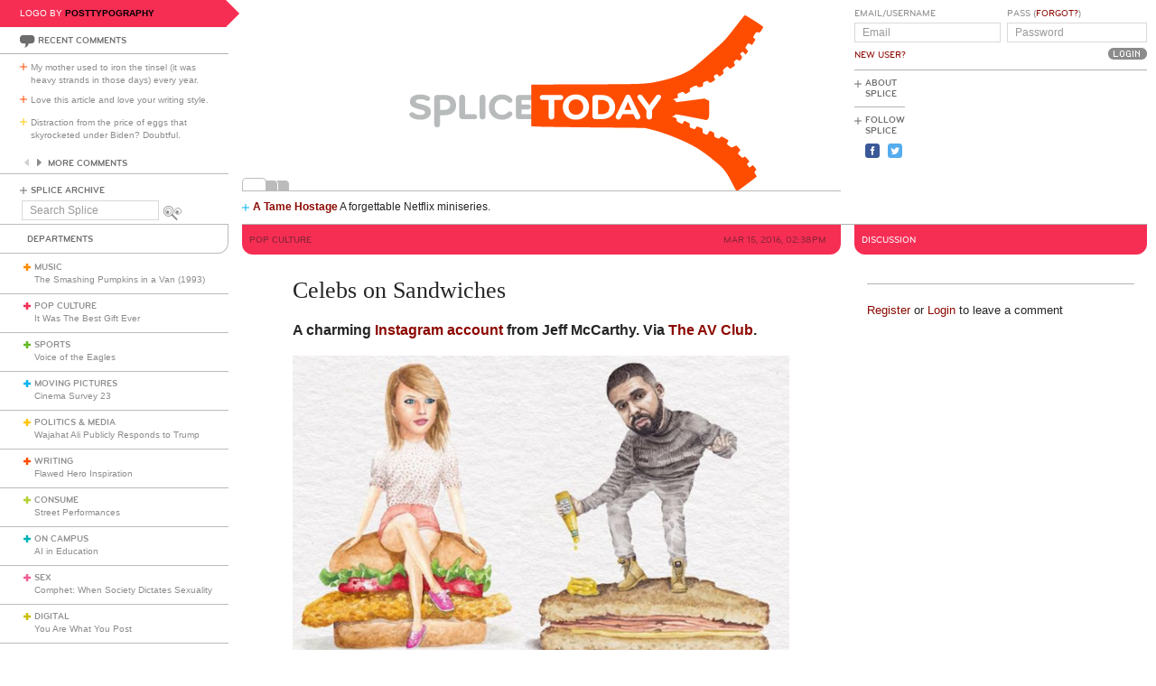

--- FILE ---
content_type: text/html; charset=utf-8
request_url: https://www.splicetoday.com/pop-culture/celebs-on-sandwiches
body_size: 6038
content:
<!DOCTYPE html>
<html lang="en">
  <head>
    <meta charset="utf-8">
    <meta content="width=device-width, initial-scale=1, maximum-scale=1, user-scalable=no" name="viewport">
    <meta content="ie=edge" http-equiv="x-ua-compatible">
    <title>Celebs on Sandwiches | www.splicetoday.com</title>
    <link href="/favicon.ico" rel="icon" type="image/x-icon">
    <link href="https://d3du1wz1x395cl.cloudfront.net/fluidicon.png" rel="fluid-icon" title="Splice Today">
    <link href="/apple-touch-icon-precomposed.png" rel="apple-touch-icon-precomposed">
    <link href="/apple-touch-icon-72x72-precomposed.png" rel="apple-touch-icon-precomposed" sizes="72x72">
    <link href="/apple-touch-icon-114x114-precomposed.png" rel="apple-touch-icon-precomposed" sizes="114x114">
    <link href="/apple-touch-icon-120x120-precomposed.png" rel="apple-touch-icon-precomposed" sizes="120x120">
    <link href="/apple-touch-icon-144x144-precomposed.png" rel="apple-touch-icon-precomposed" sizes="144x144">
    <link href="https://d3du1wz1x395cl.cloudfront.net/splicetoday-logo.svg" rel="logo" type="image/svg">
    <link href="https://d3du1wz1x395cl.cloudfront.net" rel="dns-prefetch">
    <meta content="Splice Today" property="og:site_name">
    <!--Canonical URL-->
    <link href="https://www.splicetoday.com/pop-culture/celebs-on-sandwiches" rel="canonical">
    <!--Open Graph data-->
    <meta content="Celebs on Sandwiches" property="og:title">
    <meta content="article" property="og:type">
    <meta content="https://www.splicetoday.com/pop-culture/celebs-on-sandwiches" property="og:url">
    <meta content="http://www.splicetoday.com/pop-culture/celebs-on-sandwiches" property="og:url">
    <meta content="https://splicetoday.imgix.net/uploads/posts/photos/19268/640.jpg?ixlib=rails-2.1.4&w=1200&h=630&s=d615a4fdf92118fc2731b5a5b8957585" property="og:image">
    <meta content="A charming Instagram account from Jeff McCarthy. Via The AV Club. " property="og:description">
    <!--Twitter Card data-->
    <meta content="summary" name="twitter:card">
    <meta content="@splicetoday" name="twitter:site">
    <meta content="Celebs on Sandwiches" name="twitter:title">
    <meta content="A charming Instagram account from Jeff McCarthy. Via The AV Club. " name="twitter:description">
    <meta content="@splicetoday" name="twitter:creator">
    <meta content="https://splicetoday.imgix.net/uploads/posts/photos/19268/640.jpg?ixlib=rails-2.1.4&w=1200&h=630&s=d615a4fdf92118fc2731b5a5b8957585" name="twitter:image">
    <!--Facebook-->
    <meta content="824588280969970" property="fb:app_id"><link rel="alternate" type="application/atom+xml" title="ATOM" href="/rss/feed.atom" /><link rel="alternate" type="application/rss+xml" title="RSS" href="/rss/feed.rss" /><!-- Google Tag Manager -->
    <script>(function(w,d,s,l,i){w[l]=w[l]||[];w[l].push({'gtm.start':
    new Date().getTime(),event:'gtm.js'});var f=d.getElementsByTagName(s)[0],
    j=d.createElement(s),dl=l!='dataLayer'?'&l='+l:'';j.async=true;j.src=
    'https://www.googletagmanager.com/gtm.js?id='+i+dl;f.parentNode.insertBefore(j,f);
    })(window,document,'script','dataLayer','GTM-MDGWGDH');</script>
    <!-- End Google Tag Manager -->
    <!-- Google tag (gtag.js) -->
    <script async src="https://www.googletagmanager.com/gtag/js?id=G-C1SJ4QFKGF"></script>
    <script>
      window.dataLayer = window.dataLayer || [];
      function gtag(){dataLayer.push(arguments);}
      gtag('js', new Date());
    
      gtag('config', 'G-C1SJ4QFKGF');
    </script>
    <link rel="stylesheet" media="all" href="https://d3du1wz1x395cl.cloudfront.net/assets/application-0630e72cbfdd13e57cdc9552b6bf50f5aa27d9ed50a4f3fc269304e4598b0a31.css" /><link rel="stylesheet" media="print" href="https://d3du1wz1x395cl.cloudfront.net/assets/print-ce389a41f9462f494eb2c4c380e01662d3c36c2feb623f587805c80ea6498f13.css" /><script src="https://d3du1wz1x395cl.cloudfront.net/assets/application-1af558a3cbe89bda6a33741a42ea7c534f0ce65b03a5b79afbb145970e7ff13b.js"></script><meta name="csrf-param" content="authenticity_token" />
    <meta name="csrf-token" content="geCFpv4pEXNM6sFDdMprqevS2ywFwxTkFUmCeqx8NA9yPC3eEeY7feiSVfbjZFjBphlhrvkRm8TVBTyf6wo+lA==" />
    <meta content="splicetoday.imgix.net" property="ix:host">
    <meta content="true" property="ix:useHttps">
    <script async="async" src="https://platform-api.sharethis.com/js/sharethis.js#property=6489287793018600124e74c9&amp;product=inline-share-buttons&amp;source=platform" type="text/javascript"></script>
    
  </head>
  <body class="desktop posts-layout posts-show-view pop-culture">
    <!-- Google Tag Manager (noscript) -->
    <noscript><iframe src="https://www.googletagmanager.com/ns.html?id=GTM-MDGWGDH"
    height="0" width="0" style="display:none;visibility:hidden"></iframe></noscript>
    <!-- End Google Tag Manager (noscript) -->
    
    <div class="fb-root"></div>
    <div class="flash">
    </div><header>
      <div class="container-fluid">
        <div class="row">
          <div class="col-xs-18 col-md-5">
            <div data-react-class="LogoBy" data-react-props="{&quot;randomLogoUrl&quot;:&quot;https://www.splicetoday.com/api/logos/random?include=user&quot;}"></div><a href="https://www.splicetoday.com/"><img class="hidden-md-up m-l-2-h" src="https://d3du1wz1x395cl.cloudfront.net/assets/logos/splicetoday-04864a89f33232d31f8c30dfb79ae0f62ec5ab486fe26690b7aeb82b9462902a.svg" alt="Splicetoday" width="175" height="50" /></a>
          </div>
          <div class="col-xs-6 text-xs-right">
            <div class="hidden-md-up hidden-print">
              <button class="navbar-toggler" data-target="#primary_nav" id="primary_nav_toggler" type="button">
                <div class="icon icon-menu text-muted"></div>
              </button>
            </div>
          </div>
        </div>
        <div class="row">
          <div class="hidden-sm-down col-xs-24 col-md-5 recent-comments-column">
            <div data-react-class="RecentComments" data-react-props="{&quot;commentsUrl&quot;:&quot;https://www.splicetoday.com/api/comments&quot;}"></div>
            <div class="splice-archive">
              <div class="mini-label general-color">
                <span class="icon icon-plus-thin general"></span><a href="/archive">Splice Archive</a>
              </div>
            </div>
            <div data-react-class="Search" data-react-props="{&quot;apiSearchUrl&quot;:&quot;https://www.splicetoday.com/api/posts/search&quot;,&quot;searchUrl&quot;:&quot;https://www.splicetoday.com/search&quot;}"></div>
          </div>
          <div class="col-xs-24 col-md-18 col-lg-18 col-xl-19">
            <div class="row">
              <div class="col-xs-24 col-md-16 logo-column">
                <div class="row">
                  <div class="col-xs-24">
                    <div class="logo"><a class="logo__container" style="background-image:url(https://www.splicetoday.com/logos/random.svg);" href="https://www.splicetoday.com/">
                                        <img class="visible-print-block" src="https://d3du1wz1x395cl.cloudfront.net/assets/logos/splicetoday-04864a89f33232d31f8c30dfb79ae0f62ec5ab486fe26690b7aeb82b9462902a.svg" alt="Splicetoday" width="285" height="75" /></a>
                    </div>
                  </div>
                </div>
                <div class="hidden-sm-down">
                  <div class="row">
                    <div class="col-xs-24">
                      <div data-react-class="FeaturedPosts" data-react-props="{&quot;featuredPostsUrl&quot;:&quot;https://www.splicetoday.com/api/posts/featured&quot;}"></div>
                    </div>
                  </div>
                </div>
              </div>
              <div class="col-xs-22 offset-xs-1 offset-md-0 col-md-8">
                <div class="row">
                  <div class="col-xs-24">
                    <form role="form" novalidate="novalidate" class="simple_form new_user" id="new_user" action="/profile/login" accept-charset="UTF-8" method="post"><input name="utf8" type="hidden" value="&#x2713;" /><input type="hidden" name="authenticity_token" value="8yvg0DpVfV2pqaeYAifwmKNDwBaZyJjbbN+RkbOoK28A90io1ZpXUw3RMy2VicPw7oh6lGUaF/usky909N4h9A==" /><div class="sign-in-user-form">
                      <div class="row">
                        <div class="col-xs-12 p-r-0">
                          <div class="form-group string optional user_login m-b-0"><label class="form-control-label string optional m-b-0" for="user_login">Email/Username</label><input class="form-control string optional form-control-sm" placeholder="Email" tabindex="0" type="text" name="user[login]" id="user_login" /></div><label class="form-control-label text-uppercase"><a class="new-user font-weight-normal" href="/profile/sign_up">New User?</a></label>
                        </div>
                        <div class="col-xs-12">
                          <div class="form-group password optional user_password m-b-0"><label class="form-control-label password optional m-b-0" for="user_password">Pass (<a href='/profile/password/new' class='forgot'>Forgot?</a>)</label><input class="form-control password optional form-control-sm" placeholder="Password" tabindex="0" type="password" name="user[password]" id="user_password" /></div>
                          <div class="text-md-right">
                            <input type="submit" name="commit" value="Login" class="btn submit-button mini-button dark-grey pill aliased" tabindex="0" data-disable-with="Logging In..." />
                          </div>
                        </div>
                      </div>
                      <div class="row hidden-sm-down">
                        <div class="col-xs-24">
                          <hr class="m-t-0 m-b-1-h">
                        </div>
                      </div>
                    </div></form>
                    <div class="row hidden-sm-down">
                      <div class="col-xs-24">
                        <ul class="list-inline subnav pull-lg-left hidden-print">
                          <li class="list-inline-item hidden-lg-up list-inline-item w-100 m-a-0 d-block">
                            <div class="media m-b-0">
                              <div class="media-left p-r-0">
                                <span class="icon icon-plus-thin pull-left general-color text-vertical-align-text-top"></span>
                              </div>
                              <div class="media-body">
                                <div class="mini-label general-color">
                                  <a href="/profile/login">Log In</a>
                                </div>
                              </div>
                              <div class="p-r-1 hidden-sm-down hidden-lg-up"></div>
                            </div>
                            <hr class="m-y-1-h hidden-md-down">
                            <hr class="m-t-0 m-b-1-h hidden-lg-up">
                          </li>
                          <li class="list-inline-item list-inline-item--full m-a-0 d-block">
                            <div class="media m-b-0">
                              <div class="media-left p-r-0">
                                <span class="icon icon-plus-thin pull-left general-color text-vertical-align-text-top"></span>
                              </div>
                              <div class="media-body">
                                <div class="mini-label general-color">
                                  <a href="/about">About Splice</a>
                                </div>
                              </div>
                            </div>
                            <hr class="m-y-1-h hidden-md-down">
                            <hr class="m-t-0 m-b-1-h hidden-lg-up">
                          </li>
                          <li class="list-inline-item m-a-0 d-block">
                            <div class="media m-b-0">
                              <div class="media-left p-r-0">
                                <span class="icon icon-plus-thin pull-left general-color text-vertical-align-text-top"></span>
                              </div>
                              <div class="media-body">
                                <div class="mini-label general-color">
                                  <div class="m-b-1-h">
                                    Follow Splice
                                  </div>
                                </div>
                              </div>
                            </div>
                          </li>
                          <li class="list-inline-item m-a-0 d-block">
                            <ul class="list-inline">
                              <li class="list-inline-item">
                                <a class="text-decoration-none" target="_blank" href="https://www.facebook.com/SpliceToday">
                                                            <div class="social-icon social-icon-facebook-square"></div></a>
                              </li>
                              <li class="list-inline-item">
                                <a class="text-decoration-none" target="_blank" href="https://twitter.com/splicetoday">
                                                            <div class="social-icon social-icon-twitter-square"></div></a>
                              </li>
                            </ul>
                          </li>
                        </ul>
                        <div class="pull-xs-right hidden-md-down">
                          <div class="ad ad-zone-01">
                            <script src="https://pagead2.googlesyndication.com/pagead/js/adsbygoogle.js" async="async"></script><ins class="adsbygoogle" data-ad-client="ca-pub-3043784346183942" data-ad-slot="9161167644" style="display:inline-block;width:180px;height:150px"></ins>
                            <script>
                              (adsbygoogle = window.adsbygoogle || []).push({});
                            </script>
                          </div>
                        </div>
                      </div>
                    </div>
                  </div>
                </div>
              </div>
            </div>
          </div>
        </div>
      </div>
    </header>
    <div class="container-fluid">
      <div class="row">
        <div class="col-xs-24 col-md-5">
          <div class="nav hidden-print" id="primary_nav">
            <div class="department-label">
              <div class="mini-label topper general-color border-t-l border-r-l border-b-l border-b-r-radius-lg">
                Departments
              </div>
            </div>
            <ul class="list-unstyled m-b-0">
              <li class="department music p-y-1-h border-b-l" id="department_1"><div class="media m-b-0">
                <div class="media-left p-r-0">
                  <span class="icon icon-plus-thick music-color"></span>
                </div>
                <div class="media-body w-100 p-r-1-h">
                  <div class="mini-label general-color">
                    <a class="text-muted" href="/music">Music</a>
                  </div>
                  <div class="most-recent-post text-truncate"><a href="/music/the-smashing-pumpkins-in-a-van-1993">
                      The Smashing Pumpkins in a Van (1993)</a>
                  </div>
                </div>
              </div></li>
              <li class="department pop-culture p-y-1-h border-b-l" id="department_2"><div class="media m-b-0">
                <div class="media-left p-r-0">
                  <span class="icon icon-plus-thick pop-culture-color"></span>
                </div>
                <div class="media-body w-100 p-r-1-h">
                  <div class="mini-label general-color">
                    <a class="text-muted" href="/pop-culture">Pop Culture</a>
                  </div>
                  <div class="most-recent-post text-truncate"><a href="/pop-culture/it-was-the-best-gift-ever">
                      It Was The Best Gift Ever</a>
                  </div>
                </div>
              </div></li>
              <li class="department sports p-y-1-h border-b-l" id="department_3"><div class="media m-b-0">
                <div class="media-left p-r-0">
                  <span class="icon icon-plus-thick sports-color"></span>
                </div>
                <div class="media-body w-100 p-r-1-h">
                  <div class="mini-label general-color">
                    <a class="text-muted" href="/sports">Sports</a>
                  </div>
                  <div class="most-recent-post text-truncate"><a href="/sports/voice-of-the-eagles">
                      Voice of the Eagles</a>
                  </div>
                </div>
              </div></li>
              <li class="department moving-pictures p-y-1-h border-b-l" id="department_4"><div class="media m-b-0">
                <div class="media-left p-r-0">
                  <span class="icon icon-plus-thick moving-pictures-color"></span>
                </div>
                <div class="media-body w-100 p-r-1-h">
                  <div class="mini-label general-color">
                    <a class="text-muted" href="/moving-pictures">Moving Pictures</a>
                  </div>
                  <div class="most-recent-post text-truncate"><a href="/moving-pictures/cinema-survey-23">
                      Cinema Survey 23</a>
                  </div>
                </div>
              </div></li>
              <li class="department politics-and-media p-y-1-h border-b-l" id="department_5"><div class="media m-b-0">
                <div class="media-left p-r-0">
                  <span class="icon icon-plus-thick politics-and-media-color"></span>
                </div>
                <div class="media-body w-100 p-r-1-h">
                  <div class="mini-label general-color">
                    <a class="text-muted" href="/politics-and-media">Politics &amp; Media</a>
                  </div>
                  <div class="most-recent-post text-truncate"><a href="/politics-and-media/wajahat-ali-publicly-responds-to-trump">
                      Wajahat Ali Publicly Responds to Trump</a>
                  </div>
                </div>
              </div></li>
              <li class="department writing p-y-1-h border-b-l" id="department_7"><div class="media m-b-0">
                <div class="media-left p-r-0">
                  <span class="icon icon-plus-thick writing-color"></span>
                </div>
                <div class="media-body w-100 p-r-1-h">
                  <div class="mini-label general-color">
                    <a class="text-muted" href="/writing">Writing</a>
                  </div>
                  <div class="most-recent-post text-truncate"><a href="/writing/flawed-hero-inspiration">
                      Flawed Hero Inspiration</a>
                  </div>
                </div>
              </div></li>
              <li class="department consume p-y-1-h border-b-l" id="department_11"><div class="media m-b-0">
                <div class="media-left p-r-0">
                  <span class="icon icon-plus-thick consume-color"></span>
                </div>
                <div class="media-body w-100 p-r-1-h">
                  <div class="mini-label general-color">
                    <a class="text-muted" href="/consume">Consume</a>
                  </div>
                  <div class="most-recent-post text-truncate"><a href="/consume/street-performances">
                      Street Performances</a>
                  </div>
                </div>
              </div></li>
              <li class="department on-campus p-y-1-h border-b-l" id="department_9"><div class="media m-b-0">
                <div class="media-left p-r-0">
                  <span class="icon icon-plus-thick on-campus-color"></span>
                </div>
                <div class="media-body w-100 p-r-1-h">
                  <div class="mini-label general-color">
                    <a class="text-muted" href="/on-campus">On Campus</a>
                  </div>
                  <div class="most-recent-post text-truncate"><a href="/on-campus/ai-in-education">
                      AI in Education</a>
                  </div>
                </div>
              </div></li>
              <li class="department sex p-y-1-h border-b-l" id="department_10"><div class="media m-b-0">
                <div class="media-left p-r-0">
                  <span class="icon icon-plus-thick sex-color"></span>
                </div>
                <div class="media-body w-100 p-r-1-h">
                  <div class="mini-label general-color">
                    <a class="text-muted" href="/sex">Sex</a>
                  </div>
                  <div class="most-recent-post text-truncate"><a href="/sex/comphet-when-society-dictates-sexuality">
                      Comphet: When Society Dictates Sexuality</a>
                  </div>
                </div>
              </div></li>
              <li class="department digital p-y-1-h border-b-l" id="department_6"><div class="media m-b-0">
                <div class="media-left p-r-0">
                  <span class="icon icon-plus-thick digital-color"></span>
                </div>
                <div class="media-body w-100 p-r-1-h">
                  <div class="mini-label general-color">
                    <a class="text-muted" href="/digital">Digital</a>
                  </div>
                  <div class="most-recent-post text-truncate"><a href="/digital/you-are-what-you-post">
                      You Are What You Post</a>
                  </div>
                </div>
              </div></li>
              <li class="department baltimore p-y-1-h border-b-l" id="department_8"><div class="media m-b-0">
                <div class="media-left p-r-0">
                  <span class="icon icon-plus-thick baltimore-color"></span>
                </div>
                <div class="media-body w-100 p-r-1-h">
                  <div class="mini-label general-color">
                    <a class="text-muted" href="/baltimore">Baltimore</a>
                  </div>
                  <div class="most-recent-post text-truncate"><a href="/baltimore/the-bromo-seltzer-king">
                      The Bromo-Seltzer King</a>
                  </div>
                </div>
              </div></li>
              <li class="department mixtape p-y-1-h border-b-l" id="department_13"><div class="media m-b-0">
                <div class="media-left p-r-0">
                  <span class="icon icon-plus-thick mixtape-color"></span>
                </div>
                <div class="media-body w-100 p-r-1-h">
                  <div class="mini-label general-color">
                    <a class="text-muted" href="/mixtape">Mixtape</a>
                  </div>
                  <div class="most-recent-post text-truncate"><a href="/mixtape/remembering-the-ass">
                      Remembering The Ass</a>
                  </div>
                </div>
              </div></li>
            </ul>
          </div>
          <div class="hidden-sm-down">
            <div data-react-class="ArticlesWithTheMost" data-react-props="{&quot;mostViewsUrl&quot;:&quot;https://www.splicetoday.com/api/posts/most_viewed&quot;,&quot;mostCommentsUrl&quot;:&quot;https://www.splicetoday.com/api/posts/most_commented&quot;}"></div>
          </div>
        </div>
        <div class="col-xs-24 col-md-18 col-lg-18 col-xl-19">
          <div class="row hidden-sm-down">
            <div class="col-xs-24">
              <hr class="m-a-0">
            </div>
          </div>
          <div class="row">
            <div class="col-xs-24 col-md-16">
              <div class="category-label category-label--header mini-label topper border-b-l-radius-lg border-b-r-radius-lg pop-culture-bg-color">
                <div class="row">
                  <div class="col-xs-10">
                    <h6 class="secondary-sans text-uppercase m-b-0 pop-culture-dark-color">
                      <strong>Pop Culture</strong>
                    </h6>
                  </div>
                  <div class="col-xs-14 text-xs-right">
                    <h6 class="secondary-sans text-uppercase m-b-0 m-r-1 pop-culture-dark-color">
                      Mar 15, 2016, 02:38PM
                    </h6>
                  </div>
                </div>
              </div>
              <div class="row">
                <div class="col-xs-20 offset-xs-2">
                  <article class="m-b-2">
                    <h1 class="m-t-2 m-b-1">
                      Celebs on Sandwiches
                    </h1>
                    <p class="deck">
                      <strong><p>A charming&nbsp;<a href="https://www.instagram.com/celebsonsandwiches/?hl=en">Instagram account</a>&nbsp;from&nbsp;Jeff McCarthy. Via <a href="http://www.esquire.com/food-drink/food/a43016/celebs-on-sandwiches-instagram/">The AV Club</a>.&nbsp;</p>
                        </strong>
                    </p>
                    <section class="post__photos"></section>
                    <div class="m-b-2"><div class="photo m-b-1-h" id="photo_12608">
                                  <img class="img-fluid" srcset="https://splicetoday.imgix.net/uploads/posts/photos/19268/640.jpg?ixlib=rails-2.1.4&amp;auto=format&amp;dpr=2&amp;fit=clamp&amp;w=544&amp;s=84dbb5fc302a438bdf1ddffeeadf5765 544w, https://splicetoday.imgix.net/uploads/posts/photos/19268/640.jpg?ixlib=rails-2.1.4&amp;auto=format&amp;dpr=2&amp;fit=clamp&amp;w=768&amp;s=f50a0e2afca94b15871e1b25a6fc2828 768w, https://splicetoday.imgix.net/uploads/posts/photos/19268/640.jpg?ixlib=rails-2.1.4&amp;auto=format&amp;dpr=2&amp;fit=clamp&amp;w=992&amp;s=3cb721e56cb7abaed2376bda2bffdacf 992w, https://splicetoday.imgix.net/uploads/posts/photos/19268/640.jpg?ixlib=rails-2.1.4&amp;auto=format&amp;dpr=2&amp;fit=clamp&amp;w=1200&amp;s=cbbda445d30e4074a7edef0426aaac90 1200w" sizes="100vw" src="https://splicetoday.imgix.net/uploads/posts/photos/19268/640.jpg?ixlib=rails-2.1.4&auto=format&dpr=2&fit=clamp&w=400&s=d4d036925f1abed1a1a8272a4b7fc21c" alt="640.jpg?ixlib=rails 2.1" /></div>
                    </div>
                    <div class="share-post">
                      <div class="sharethis-inline-share-buttons"></div>
                    </div>
                    <div class="rule pop-culture-bg-color"></div>
                    <div class="post-body">
                      <span></span>
                    </div>
                  </article>
                </div>
              </div>
              <div class="row">
                <div class="col-xs-24">
                  <div class="hidden-print">
                    <div class="p-x-1 p-y-1-h pop-culture-bg-color">
                      <ul class="list-inline m-b-0">
                        <li class="list-inline-item discuss">
                          <a rel="nofollow" data-smooth-scroll="true" data-scroll-target="#discussion" class="text-decoration-none" href="#discussion">
                                  <div class="mini-label aliased small reverse">
                                    <div class="icon icon-bubble-open"></div>
                                    Discuss
                                  </div></a>
                        </li>
                        <li class="list-inline-item print">
                          <a rel="nofollow" data-print="true" class="text-decoration-none" href="#">
                                  <div class="mini-label aliased small reverse">
                                    <div class="icon icon-printer"></div>
                                    Print
                                  </div></a>
                        </li>
                        <li class="list-inline-item">
                          <a class="text-decoration-none" href="/profile/login">
                                  <div class="mini-label aliased small reverse">
                                    &hellip;Log in to discuss, fav, email
                                  </div></a>
                        </li>
                      </ul>
                    </div>
                    <div class="border-l-l border-r-l border-b-l border-b-l-radius-xl border-b-r-radius-xl m-b-2 p-t-1">
                      <div class="row">
                        <div class="col-xs-11 offset-xs-1">
                          <h5 class="text-uppercase pop-culture-dark-color">
                            <strong>Older <em>Pop Culture</em></strong>
                          </h5>
                          <ul class="list-unstyled">
                            <li>
                              <h5 class="text-truncate">
                                <a class="text-muted" href="/pop-culture/even-if-it-s-not-happening">Even If It’s Not Happening</a>
                              </h5>
                            </li>
                            <li>
                              <h5 class="text-truncate">
                                <a class="text-muted" href="/pop-culture/syrian-refugees-and-furries-in-vancouver">Syrian Refugees and Furries in Vancouver</a>
                              </h5>
                            </li>
                            <li>
                              <h5 class="text-truncate">
                                <a class="text-muted" href="/pop-culture/real-life-hitman">Real Life <i>Hitman</i></a>
                              </h5>
                            </li>
                          </ul>
                        </div>
                        <div class="col-xs-11 text-xs-right">
                          <h5 class="text-uppercase pop-culture-dark-color">
                            <strong>Newer <em>Pop Culture</em></strong>
                          </h5>
                          <ul class="list-unstyled">
                            <li>
                              <h5 class="text-truncate">
                                <a class="text-muted" href="/pop-culture/awkward-metal-band-photos">Awkward Metal Band Photos</a>
                              </h5>
                            </li>
                            <li>
                              <h5 class="text-truncate">
                                <a class="text-muted" href="/pop-culture/french-comic-industry-brouhaha">French Comic Industry Brouhaha</a>
                              </h5>
                            </li>
                            <li>
                              <h5 class="text-truncate">
                                <a class="text-muted" href="/pop-culture/we-have-to-eat-when-we-can-each-day">We Have to Eat When We Can Each Day</a>
                              </h5>
                            </li>
                          </ul>
                        </div>
                      </div>
                    </div>
                  </div>
                </div>
              </div>
            </div>
            <div class="col-xs-24 col-md-8">
              <div class="hidden-print">
                <div class="category-label category-label--header mini-label reverse topper border-b-l-radius-lg border-b-r-radius-lg pop-culture-bg-color">
                  <h6 class="secondary-sans text-uppercase m-b-0">
                    Discussion
                  </h6>
                </div>
                <ul class="list-unstyled comments-list" id="discussion">
                </ul>
                <div class="row">
                  <div class="col-xs-22 offset-xs-1">
                    <hr>
                    <small class="m-b-1 d-inline-block"><a href="/profile/sign_up">Register</a> or <a href="/profile/login">Login</a> to leave a comment</small>
                  </div>
                </div>
              </div>
            </div>
          </div>
        </div>
      </div>
    </div>
    <div class="hidden-print">
      <div class="container-fluid">
        <div class="row hidden-sm-down">
          <div class="col-sm-22 offset-xs-1 text-xs-center">
            <div class="m-y-2">
              <div class="ad ad-zone-03">
                <script src="https://pagead2.googlesyndication.com/pagead/js/adsbygoogle.js" async="async"></script><ins class="adsbygoogle" data-ad-client="ca-pub-3043784346183942" data-ad-slot="1440355646" style="display:inline-block;width:728px;height:90px"></ins>
                <script>
                  (adsbygoogle = window.adsbygoogle || []).push({});
                </script>
              </div>
            </div>
          </div>
        </div>
        <div class="row">
          <div class="col-xs-24 col-sm-22 offset-sm-1">
            <ul class="list-inline border-t-l text-xs-center p-t-1 footer">
              <li class="list-inline-item">
                <div class="mini-label general-color">
                  <span class="icon icon-plus-thin pull-left general-color"></span><a href="/contact">Contact Us</a>
                </div>
              </li>
              <li class="list-inline-item">
                <div class="mini-label general-color">
                  <span class="icon icon-plus-thin pull-left general-color"></span><a href="/advertise">Advertise with Splice</a>
                </div>
              </li>
              <li class="list-inline-item">
                <div class="mini-label general-color">
                  <span class="icon icon-plus-thin pull-left general-color"></span><a href="/jobs">Jobs</a>
                </div>
              </li>
              <li class="list-inline-item">
                <div class="mini-label general-color">
                  <span class="icon icon-plus-thin pull-left general-color"></span><a href="/faqs">FAQ</a>
                </div>
              </li>
              <li class="list-inline-item">
                <div class="mini-label general-color">
                  <span class="icon icon-plus-thin pull-left general-color"></span><a href="/privacy">Privacy Policy</a>
                </div>
              </li>
              <li class="list-inline-item">
                <div class="mini-label general-color">
                  <span class="icon icon-plus-thin pull-left general-color"></span><a href="/terms">Terms &amp; Conditions</a>
                </div>
              </li>
              <li class="list-inline-item">
                <div class="mini-label general-color">
                  <span class="icon icon-plus-thin pull-left general-color"></span><a href="https://www.splicetoday.com/">&copy; Splice Today LLC All Rights Reserved</a>
                </div>
              </li>
            </ul>
          </div>
        </div>
      </div>
    </div>
    <script src="//s7.addthis.com/js/300/addthis_widget.js#pubid=ra-560c1f3d24c9bf93" type="text/javascript"></script>
  </body>
</html>

--- FILE ---
content_type: text/html; charset=utf-8
request_url: https://www.google.com/recaptcha/api2/aframe
body_size: 267
content:
<!DOCTYPE HTML><html><head><meta http-equiv="content-type" content="text/html; charset=UTF-8"></head><body><script nonce="bEQvzJULUcc0XzA-LPXP7A">/** Anti-fraud and anti-abuse applications only. See google.com/recaptcha */ try{var clients={'sodar':'https://pagead2.googlesyndication.com/pagead/sodar?'};window.addEventListener("message",function(a){try{if(a.source===window.parent){var b=JSON.parse(a.data);var c=clients[b['id']];if(c){var d=document.createElement('img');d.src=c+b['params']+'&rc='+(localStorage.getItem("rc::a")?sessionStorage.getItem("rc::b"):"");window.document.body.appendChild(d);sessionStorage.setItem("rc::e",parseInt(sessionStorage.getItem("rc::e")||0)+1);localStorage.setItem("rc::h",'1765755771507');}}}catch(b){}});window.parent.postMessage("_grecaptcha_ready", "*");}catch(b){}</script></body></html>

--- FILE ---
content_type: text/css
request_url: https://d3du1wz1x395cl.cloudfront.net/assets/print-ce389a41f9462f494eb2c4c380e01662d3c36c2feb623f587805c80ea6498f13.css
body_size: 2
content:
.discussion-topper{padding-left:0px !important}.related-posts{border:none !important}article{width:90% !important;padding-left:0px !important}article a:after,.related-posts a:after{content:" [" attr(href) "] "}.main-content{width:100% !important}.main-content .topper{padding-left:0px !important;padding-right:0px !important}.main-content .topper .department-title{padding-left:0px !important}.secondary-content{width:100% !important}.secondary-content .comments{border-top:1px solid #8d8d8d}.page-break{display:block;page-break-before:always}


--- FILE ---
content_type: image/svg+xml; charset=utf-8
request_url: https://www.splicetoday.com/logos/random.svg
body_size: 3236
content:
<?xml version="1.0" standalone="no"?>
<!DOCTYPE svg
  PUBLIC '-//W3C//DTD SVG 1.1//EN'
  'http://www.w3.org/Graphics/SVG/1.1/DTD/svg11.dtd'>
<svg height="100%" style="fill-rule:evenodd;clip-rule:evenodd;stroke-linejoin:round;stroke-miterlimit:1.41421;" version="1.1" viewBox="0 0 1060 400" width="100%" xml:space="preserve" xmlns="http://www.w3.org/2000/svg" xmlns:xlink="http://www.w3.org/1999/xlink">
  <g id="splice">
    <g>
      <path d="M315.797,239.265c-7.77,0 -12.722,-1.961 -16.82,-4.779c-1.877,-1.28 -2.731,-2.818 -2.731,-4.268c0,-2.307 1.878,-4.269 4.44,-4.269c1.025,0 2.219,0.341 3.413,1.192c3.245,2.221 6.661,3.759 11.526,3.759c5.037,0 8.367,-1.622 8.367,-4.698c0,-3.156 -4.098,-4.098 -7.513,-4.863c-15.281,-3.416 -19.207,-6.915 -19.207,-14.257c0,-7.94 6.742,-12.549 19.121,-12.549c4.61,0 8.962,1.024 12.975,2.987c2.307,1.111 3.332,2.56 3.332,4.525c0,2.048 -1.623,3.842 -4.098,3.842c-0.854,0 -1.879,-0.172 -2.903,-0.683c-2.902,-1.368 -6.06,-2.306 -9.22,-2.306c-5.891,0 -8.964,1.195 -8.964,3.928c0,2.39 2.22,3.073 9.135,4.781c11.609,2.902 17.586,5.462 17.586,13.829c0,8.452 -7.172,13.829 -18.439,13.829Z" style="fill:#b8bbbb;fill-rule:nonzero;"/>
      <path d="M368.558,213.023c0,-4.514 -2.943,-8.96 -9.579,-8.96l-8.431,0l0,17.664l8.431,0c6.62,0 9.579,-4.602 9.579,-8.704M378.949,213.449c0,10.073 -6.021,17.925 -21.227,17.925l-7.174,0l0,16.31c0,2.903 -2.226,5.211 -5.128,5.211c-2.904,0 -5.116,-2.308 -5.116,-5.211l0,-47.121c0,-2.902 2.304,-5.207 5.208,-5.207l12.21,0c14.629,0 21.227,7.981 21.227,18.093" style="fill:#b8bbbb;fill-rule:nonzero;"/>
      <path d="M411.958,229.535c2.391,0 4.355,1.961 4.355,4.353c0,2.388 -1.964,4.353 -4.355,4.353l-22.197,0c-2.815,0 -5.122,-2.305 -5.122,-5.125l0,-33.121c0,-2.816 2.307,-5.121 5.122,-5.121c2.819,0 5.123,2.305 5.123,5.121l0,29.54l17.074,0Z" style="fill:#b8bbbb;fill-rule:nonzero;"/>
      <path d="M420.664,199.995c0,-2.816 2.306,-5.121 5.123,-5.121c2.817,0 5.122,2.305 5.122,5.121l0,33.808c0,2.816 -2.305,5.12 -5.122,5.12c-2.817,0 -5.123,-2.304 -5.123,-5.12l0,-33.808Z" style="fill:#b8bbbb;fill-rule:nonzero;"/>
      <path d="M447.212,216.9c0,7.086 4.44,13.657 13.148,13.657c4.013,0 7.255,-1.452 9.561,-3.926c0.938,-1.023 2.049,-2.133 4.013,-2.133c2.902,0 4.78,2.049 4.78,4.439c0,1.281 -0.682,2.476 -1.622,3.498c-3.415,3.841 -9.305,6.83 -16.732,6.83c-15.281,0 -23.39,-10.67 -23.39,-22.365c0,-11.696 8.109,-22.367 23.39,-22.367c7.427,0 13.317,2.987 16.732,6.83c0.94,1.023 1.622,2.219 1.622,3.498c0,2.392 -1.878,4.441 -4.78,4.441c-1.964,0 -3.075,-1.11 -4.013,-2.135c-2.306,-2.477 -5.548,-3.928 -9.561,-3.928c-8.708,0 -13.148,6.574 -13.148,13.661Z" style="fill:#b8bbbb;fill-rule:nonzero;"/>
      <path d="M494.933,229.535l20.069,0c2.39,0 4.354,1.961 4.354,4.353c0,2.388 -1.964,4.353 -4.354,4.353l-25.19,0c-2.818,0 -5.123,-2.305 -5.123,-5.125l0,-32.439c0,-2.815 2.305,-5.12 5.123,-5.12l24.166,0c2.392,0 4.354,1.963 4.354,4.354c0,2.391 -1.962,4.354 -4.354,4.354l-19.045,0l0,7.939l11.981,0c2.39,0 4.355,1.964 4.355,4.355c0,2.39 -1.965,4.354 -4.355,4.354l-11.981,0l0,8.622Z" style="fill:#b8bbbb;fill-rule:nonzero;"/>
    </g>
  </g>
  <g id="zipper">
    <path d="M872.5,76.1c-15.532,20.1 -18.382,23.23 -33,36.237c-20.5,18.242 -35.678,31.279 -42,36.078c-10.998,8.346 -32.4,16.81 -55.5,21.948c-26.852,5.971 -26.1,5.935 -132.2,6.353l-97.8,0.384l0,73.7l9.25,0.6c5.092,0.331 50.15,1.005 100.25,1.5l91,0.9l11.5,2.732c27.1,6.435 66.857,22.985 86,35.798c10.495,7.025 17.7,12.514 30.8,23.465c12.8,10.699 17.186,16.605 27.78,37.405c3.565,7 6.791,12.8 7.12,12.8c1.4,0 35.34,-25.271 35.321,-26.3c-0.012,-0.672 -0.901,-2.3 -2.021,-3.7c-2.48,-3.1 -2.489,-3.831 -0.074,-6.4c1.949,-2.073 1.932,-2.15 -1.326,-6.05l-3.3,-3.95l-3.05,2.2l-3.05,2.2l-2.2,-3.05l-2.2,-3.05l2.2,-2.4l2.2,-2.4l-3.75,-4.55c-3.709,-4.5 -3.778,-4.532 -6.25,-2.95c-2.438,1.56 -2.6,1.5 -6.5,-2.4l-4,-4l2.25,-3.1l2.25,-3.1l-3.2,-4c-1.76,-2.2 -3.493,-3.977 -3.85,-3.95c-0.358,0.028 -2.45,0.86 -4.65,1.85c-4,1.8 -4,1.8 -7.5,-0.75c-1.9,-1.384 -3.889,-2.869 -4.35,-3.25c-0.474,-0.39 -0.054,-2.05 0.95,-3.75c1.003,-1.7 1.622,-3.191 1.4,-3.369c-1.5,-1.196 -11.136,-6.781 -11.7,-6.781c-0.391,0 -1.65,0.906 -2.85,2.05c-2.073,1.976 -2.3,1.991 -6.3,0.4c-3.8,-1.51 -4.15,-1.962 -4.15,-5.35c0,-3.3 -0.379,-3.884 -3.5,-5.407c-4.7,-2.293 -4.7,-2.293 -6.9,1.807c-2.154,4.013 -2.3,4.053 -6.9,1.865c-3.19,-1.517 -3.487,-2.015 -3.35,-5.615c0.147,-3.871 0.05,-3.988 -4.85,-5.85l-5,-1.9l-2.15,2.65l-2.15,2.65l-4.6,-1.8c-4.4,-1.721 -4.574,-1.943 -4,-5.1c0.57,-3.136 0.35,-3.426 -4.45,-5.85l-5.05,-2.55l-1.75,2.75c-0.955,1.5 -1.841,2.887 -1.95,3.05c-0.111,0.167 -2.45,-0.836 -5.25,-2.25c-4.3,-2.171 -5.021,-2.943 -4.85,-5.2c0.176,-2.332 -0.4,-2.86 -4.8,-4.4c-3.9,-1.365 -4.417,-1.772 -2.35,-1.85c1.5,-0.056 3.235,-0.924 4,-2c1.318,-1.855 2,-1.772 28.8,3.5l27.45,5.4l2.3,-2.15c2.199,-2.055 2.3,-2.8 2.3,-17l0,-14.85l-4.15,-2.1l-4.15,-2.1l-24.9,3.25l-24.9,3.25l-1.5,-2.15c-0.838,-1.2 -2.163,-2.15 -3,-2.15c-2.896,0.001 -0.3,-1.816 3.5,-2.45c3.8,-0.633 3.887,-0.746 3.4,-4.4c-0.489,-3.664 -0.4,-3.788 3.9,-5.458c5.5,-2.136 6.06,-2.115 8.273,0.308c1.827,2 1.827,2 5.927,-0.5c2.3,-1.402 4.012,-2.829 3.9,-3.25c-0.115,-0.428 -0.479,-1.5 -0.85,-2.5c-0.523,-1.405 0.6,-2.34 5.7,-4.75c6.3,-2.976 6.362,-2.983 7.9,-0.95c1.291,1.709 2.25,1.934 5.75,1.35c4.1,-0.683 4.2,-0.788 4.2,-4.4c0,-3.387 0.35,-3.839 4.15,-5.35c4,-1.59 4.201,-1.577 5.578,0.35c1.826,2.556 2.772,2.489 7.972,-0.57c4.3,-2.53 4.3,-2.53 2.788,-5.43c-2.032,-3.9 -1.938,-4.344 1.312,-6.223c2.8,-1.619 2.979,-1.594 5.2,0.723l2.3,2.4l3.8,-2.693c3.849,-2.729 3.984,-3.207 2.221,-7.807c-0.236,-0.617 1.379,-2.548 3.679,-4.4l4.1,-3.3l2.4,2.25l2.4,2.25l3.3,-2.1c1.8,-1.145 3.913,-2.486 4.65,-2.95c1.125,-0.708 1.091,-1.35 -0.2,-3.85c-1.499,-2.9 -1.461,-3.086 1.15,-5.6c2.5,-2.407 2.885,-2.495 5.2,-1.183c3.407,1.931 3.558,1.883 5.716,-1.817c1.984,-3.4 1.984,-3.4 -0.016,-6.15l-2,-2.75l2.15,-2.1l2.15,-2.1l5.6,5.4l2.3,-3.1l2.3,-3.1l-2.7,-2.8l-2.7,-2.8l2.303,-4.1c2.584,-4.6 2.876,-4.707 6.997,-2.59l2.9,1.49l2.95,-4.75l2.95,-4.75l-2.1,-2.2l-2.1,-2.2l2.7,-4.6c2.523,-4.3 2.921,-4.557 6.1,-3.95c3.157,0.604 3.585,0.35 6,-3.55c1.423,-2.3 2.826,-4.788 3.1,-5.5c0.319,-0.831 -5.3,-4.938 -15.6,-11.4c-8.9,-5.583 -16.414,-10.077 -16.8,-10.05c-0.385,0.028 -8.35,9.95 -17.7,22.05Z" style="fill:#fe4d00;fill-rule:nonzero;"/>
  </g>
  <g id="today">
    <g>
      <path d="M552.962,233.803c0,2.816 -2.304,5.12 -5.12,5.12c-2.817,0 -5.123,-2.304 -5.123,-5.12l0,-29.538l-11.354,0c-2.39,0 -4.353,-1.963 -4.353,-4.354c0,-2.391 1.963,-4.354 4.353,-4.354l32.951,0c2.394,0 4.355,1.963 4.355,4.354c0,2.391 -1.961,4.354 -4.355,4.354l-11.354,0l0,29.538Z" style="fill:#fff;fill-rule:nonzero;"/>
      <path d="M591.039,230.557c7.938,0 12.974,-5.889 12.974,-13.657c0,-7.769 -5.036,-13.661 -12.974,-13.661c-7.942,0 -12.977,5.892 -12.977,13.661c0,7.768 5.035,13.657 12.977,13.657ZM591.039,239.265c-14.002,0 -23.222,-9.559 -23.222,-22.365c0,-12.807 9.22,-22.367 23.222,-22.367c13.999,0 23.218,9.56 23.218,22.367c0,12.806 -9.219,22.365 -23.218,22.365Z" style="fill:#fff;fill-rule:nonzero;"/>
      <path d="M630.475,204.265l0,25.27l5.902,0c8.961,0 13.915,-4.953 13.915,-12.635c0,-7.684 -4.954,-12.635 -13.915,-12.635l-5.902,0ZM620.233,200.677c0,-3.072 2.305,-5.12 5.123,-5.12l11.445,0c14.598,0 23.732,9.133 23.732,21.343c0,12.205 -9.134,21.341 -23.732,21.341l-11.445,0c-2.818,0 -5.123,-2.305 -5.123,-5.125l0,-32.439Z" style="fill:#fff;fill-rule:nonzero;"/>
      <path d="M677.208,221.773l12.037,0l-5.971,-14.009l-6.066,14.009ZM704.612,232.264c0.259,0.599 0.517,1.453 0.517,2.136c0,2.559 -1.969,4.523 -4.785,4.523c-2.219,0 -3.5,-1.194 -4.352,-2.987l-3.173,-6.338l-19.1,0l-3.169,6.338c-0.852,1.793 -2.133,2.987 -4.353,2.987c-2.815,0 -4.78,-1.964 -4.78,-4.523c0,-0.683 0.255,-1.537 0.513,-2.136l17.071,-34.659c0.858,-1.707 2.05,-2.731 4.273,-2.731c2.219,0 3.328,1.024 4.267,2.731l17.071,34.659Z" style="fill:#fff;fill-rule:nonzero;"/>
      <path d="M726.039,222.169l0,11.634c0,2.816 -2.303,5.12 -5.124,5.12c-2.816,0 -5.12,-2.304 -5.12,-5.12l0,-11.634l-14.61,-19.867c-0.853,-1.111 -1.28,-1.878 -1.28,-3.073c0,-2.478 1.794,-4.355 4.695,-4.355c1.965,0 3.161,0.854 4.012,1.964l12.303,16.711l12.228,-16.711c1.023,-1.281 2.046,-1.964 4.009,-1.964c2.903,0 4.697,1.877 4.697,4.355c0,1.195 -0.428,1.962 -1.281,3.073l-14.529,19.867Z" style="fill:#fff;fill-rule:nonzero;"/>
    </g>
  </g>
</svg>
